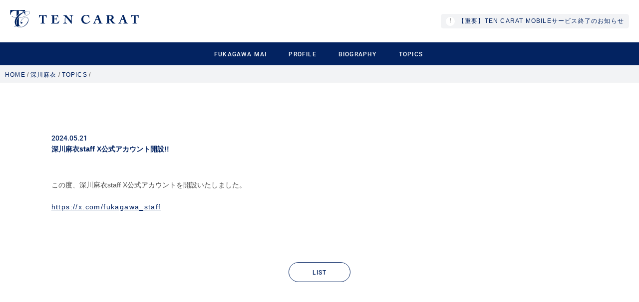

--- FILE ---
content_type: text/html
request_url: https://tencarat.com/talent/talent042/topics/detail.php?id=6098
body_size: 3639
content:

<input type="hidden" id="maxPage" value="" />

























<!DOCTYPE html>
<html lang="ja">

<head>
	<meta charset="UTF-8">
	<meta http-equiv="X-UA-Compatible" content="IE=edge">
	<meta name="format-detection" content="telephone=no,address=no,email=no">
	<meta name="viewport" content="width=device-width, initial-scale=1.0">

	<title>TOPICS | 深川麻衣 | TEN CARAT MOBILE</title>


	<!-- facebookのOGPタグ -->
	<meta property="og:site_name" content="" />
	<meta property="og:url" content="" />
	<meta property="og:type" content="web" />
	<meta property="og:title" content="" />
	<meta property="og:description" content="TEN CARAT MOBILE" />
	<meta property="og:image" content="https://tencarat.com/_assets/img/ogpimage.jpg" />
	<meta property="fb:app_id" content="" />
	<meta property="og:locale" content="ja_JP" />

	<!-- twitterのOGPタグ -->
	<meta name="twitter:card" content="summary_large_image">
	<meta name="twitter:site" content="@nacchan_h0528" />
	<meta name="twitter:description" content="TEN CARAT MOBILE" />
	<meta name="twitter:image:src" content="https://tencarat.com/_assets/img/ogpimage.jpg" />

	<link rel="icon" href="/favicon.ico" type="image/x-icon" />
	<link rel="Shortcut Icon" type="img/x-icon" href="/favicon.ico" />
	<link rev="made" href="" />
	<link rel="apple-touch-icon" href="/_assets/img/apple-touch-icon.png" />

	<script src="https://kit.fontawesome.com/f4347ddf47.js" crossorigin="anonymous"></script>


	
	<link rel="stylesheet" href="/stylesheets/screen.css">
	<link rel="stylesheet" href="/_assets/css/app.css?25042401" />

</head>

<body class="preload ">
		<div id="splash">
	<div id="splash-logo"><img src="/_assets/img/logo_2.svg" alt="TEN CARAT"></div>
	<!--/splash--></div>
	<!-- <div class="splashbg"></div> -->

	<!-- header -->
	<header id="tenm-header" class="tenm-header">
		<div class="tenm-header--top">
			<div class="tenm-header--sitename">
				<h1><a href="/"><img src="/_assets/img/logo.svg" alt="TEN CARAT"></a></h1>
			</div>
			<!-- <p>
			深川麻衣			</p> -->
						<div class="tenm-pc">
				<div class="tenm-header--news">
					<div id="ticker-roll" class="tenm-ticker">
						<ul>
							<!-- <li style="list-style-type: none;">
								<p><a href="/attention.php">なりすましにご注意下さい！！</a></p>
							</li>
							<li style="list-style-type: none;">
								<p><a href="/mailmagazine.php">メールマガジン再登録のお願い</a></p>
							</li> -->
							<!-- <li style="list-style-type: none;">
								<p><a href="/info2023-24.php">カスタマーサポート年末年始休業のお知らせ</a></p>
							</li> -->
							<!-- <li style="list-style-type: none;">
								<p><a href="/info2024gw.php">カスタマーサポートGW休業のお知らせ</a></p>
							</li> -->
							<!-- <li style="list-style-type: none;">
								<p><a href="/info.php">カスタマーサポート夏季休業のお知らせ</a></p>
							</li> -->
							<!-- <li style="list-style-type: none;">
								<p><a href="/info2024-25.php">カスタマーサポート年末年始休業のお知らせ</a></p>
							</li> -->
							<!-- <li style="list-style-type: none;">
								<p><a href="/info2025gw.php">カスタマーサポートGW休業のお知らせ</a></p>
							</li> -->
							<!-- <li style="list-style-type: none;">
								<p><a href="/info2025-26.php">カスタマーサポート年末年始休業のお知らせ</a></p>
							</li> -->
							<li style="list-style-type: none;">
								<p><a href="/info_close.php">【重要】TEN CARAT MOBILEサービス終了のお知らせ</a></p>
							</li>
							</ul>
					</div>
				</div>
			</div>
					</div>

		<div class="tenm-header--menu tenm-pc">
			<nav class="tenm-header--nav tenm-header--inner f-roboto--m">



				
					<ul>
						<li><a href="/talent/talent042/" class="">FUKAGAWA MAI</a></li>
						<li><a href="/talent/talent042/#profile" class="">PROFILE</a></li>
						<li><a href="/talent/talent042/#biography-free" class="">BIOGRAPHY</a></li>
						<!-- <li><a href="/#blog-free" class="">BLOG</a></li> -->
						<li><a href="/talent/talent042/topics/" class="">TOPICS</a></li>
						<li class="tenm-header--navfc">
							
						</li>
					</ul>
				



			</nav>
		</div>


		<div class="tenm-header--menu-sp tenm-sp">
			<div class="tenm-header--hamburger" id="js-menu">
				<div class="tenm-header--hamburgerIcon">
					<div>
						<span class="tenm-burger-1"></span>
						<span class="tenm-burger-2"></span>
						<p>MENU</p>
					</div>
				</div>
			</div>

			<nav class="tenm-header--nav tenm-header--inner f-roboto--m">
				<div class="tenm-fc--fcButton">
											<a href="/login.php" class="btn btn-join">新規会員登録 <span class="f-roboto--m">JOIN</span></a>
						<a href="/login.php" class="btn btn-login">すでに会員の方はこちら <span class="f-roboto--m">LOGIN</span></a>
									</div>

				
					<ul class="tenm-header--navFree">
						<li><a href="/talent/talent042/" class="">FUKAGAWA MAI</a></li>
						<li><a href="/talent/talent042/#profile" class="">PROFILE</a></li>
						<li><a href="/talent/talent042/#biography-free" class="">BIOGRAPHY</a></li>
						<!-- <li><a href="/#blog-free" class="">BLOG</a></li> -->
						<li><a href="/talent/talent042/news/" class="">TOPICS</a></li>
					</ul>
					
												<div class="tenm-header--news mt-30">
					<div id="ticker-roll3" class="tenm-ticker tenm-ticker2">
						<ul>
							<!-- <li style="list-style-type: none;">
								<p><a href="/attention.php">なりすましにご注意下さい！！</a></p>
							</li>
							<li style="list-style-type: none;">
								<p><a href="/mailmagazine.php">メールマガジン再登録のお願い</a></p>
							</li> -->
							<!-- <li style="list-style-type: none;">
								<p><a href="info2023-24.php">カスタマーサポート年末年始<br>休業のお知らせ</a></p>
							</li> -->
							<!-- <li style="list-style-type: none;">
								<p><a href="/info2024gw.php">カスタマーサポートGW休業のお知らせ</a></p>
							</li> -->
							<!-- <li style="list-style-type: none;">
								<p><a href="/info.php">カスタマーサポート夏季休業のお知らせ</a></p>
							</li> -->
							<!-- <li style="list-style-type: none;">
								<p><a href="/info2024-25.php">カスタマーサポート年末年始休業のお知らせ</a></p>
							</li> -->
							<li style="list-style-type: none;">
								<p><a href="/info2025gw.php">カスタマーサポートGW休業のお知らせ</a></p>
							</li>
							</ul>
					</div>
				</div>
							</nav>
		</div>
	</header>

	<!-- header end -->

			<nav class="breadcrumblist">
			<ul class="breadcrumb__list" itemscope itemtype="https://schema.org/BreadcrumbList">
									<li class="breadcrumb__item" itemprop="itemListElement" itemscope itemtype="https://schema.org/ListItem">
													<a itemprop="item" href="/"><span itemprop="name">HOME</span></a> /
												<meta itemprop="position" content="1" />
					</li>
									<li class="breadcrumb__item" itemprop="itemListElement" itemscope itemtype="https://schema.org/ListItem">
													<a itemprop="item" href="../"><span itemprop="name">深川麻衣</span></a> /
												<meta itemprop="position" content="2" />
					</li>
									<li class="breadcrumb__item" itemprop="itemListElement" itemscope itemtype="https://schema.org/ListItem">
													<a itemprop="item" href="./"><span itemprop="name">TOPICS</span></a> /
												<meta itemprop="position" content="3" />
					</li>
							</ul>
		</nav>
		<!-- <nav class="breadcrumblist">
<ul class="breadcrumb__list" itemscope itemtype="https://schema.org/BreadcrumbList">
  <li class="breadcrumb__item" itemprop="itemListElement" itemscope itemtype="https://schema.org/ListItem">
    <a itemprop="item" href="/"><span  itemprop="name">HOME</span></a>
    <meta itemprop="position" content="1" />
  </li>
  <li class="breadcrumb__item" itemprop="itemListElement" itemscope itemtype="https://schema.org/ListItem">
    <a itemprop="item" href="../"><span itemprop="name"></span></a>
    <meta itemprop="position" content="2" />
  </li> 
  <li class="breadcrumb__item" itemprop="itemListElement" itemscope itemtype="https://schema.org/ListItem">
    <a itemprop="item" href="../../"><span itemprop="name">/ 深川麻衣</span></a>
    <meta itemprop="position" content="3" />
  </li>
  <li class="breadcrumb__item" itemprop="itemListElement" itemscope itemtype="https://schema.org/ListItem">
    <a itemprop="item" href="../../../"><span itemprop="name"></span></a>
    <meta itemprop="position" content="4" />
  </li>
  <li class="breadcrumb__item" itemprop="itemListElement" itemscope itemtype="https://schema.org/ListItem">
    <a itemprop="item" href="../../../"><span itemprop="name"></span></a>
    <meta itemprop="position" content="5" />
  </li>
  <li class="breadcrumb__item" itemprop="itemListElement" itemscope itemtype="https://schema.org/ListItem">
    <a itemprop="item" href="../../../"><span itemprop="name"></span></a>
    <meta itemprop="position" content="6" />
  </li>
  <li class="breadcrumb__item"></li>
</ul>

</nav> -->

	

<link rel="stylesheet" href="../../assets/template002/stylesheets/style.css">

<!-- <nav class="breadcrumblist">

<ul class="breadcrumb__list" itemscope itemtype="https://schema.org/BreadcrumbList">
  <li class="breadcrumb__item" itemprop="itemListElement" itemscope itemtype="https://schema.org/ListItem">
    <a itemprop="item" href="/"><span  itemprop="name">HOME</span></a>
    <meta itemprop="position" content="1" />
  </li>
  <li class="breadcrumb__item" itemprop="itemListElement" itemscope itemtype="https://schema.org/ListItem">
    <a itemprop="item" href="../"><span itemprop="name">深川麻衣</span></a>
    <meta itemprop="position" content="2" />
  </li>
  <li class="breadcrumb__item" itemprop="itemListElement" itemscope itemtype="https://schema.org/ListItem">
    <a itemprop="item" href="./"><span itemprop="name"></span></a>
    <meta itemprop="position" content="3" />
  </li>
  <li class="breadcrumb__item"></li>
</ul>

</nav> -->



<div id="luxy" data-speed-y="5" data-offset="-50">
  <!-- talent header start -->
  <!-- <aside class="tenm-talent--header">
            <div class="tenm-talent--headerName tenm-cmn-inner">
                    <nav class="breadcrumblist">
                        <ul>
                            <li><a href="../" class="">深川麻衣</a></li>
                        </ul>
                    </nav>
            </div>
        </aside> -->
  <!-- talent header end -->

  <main class="tenm-main">
    <article class="tenm-wrap tenm-article">


      <!-- topics start -->
      <section class="tenm-topics fadeIn">
        <div class="tenm-detail tenm-cmn-inner">
          <!-- <div class="tenm-detail--head">
                            <time class="deta">2021.XX.XX</time><span class="name">深川麻衣</span>
                            <p class="text">「Ground Y ☓ Hayato Isomura Digital Art Collection」出演!!</p>
                        </div> -->
          <div class="tenm-detail--content">
            <div class="tenm-detail--head">
  <time class="deta">2024.05.21</time>
    <p class="text">深川麻衣staff X公式アカウント開設!!</p>
</div>
<div class="tenm-detail--content">

  <p>この度、深川麻衣staff X公式アカウントを開設いたしました。
<br><br><a href="https://x.com/fukagawa_staff">https://x.com/fukagawa_staff</a><br></p></div>
          </div>
        </div>

        <div class="align-center">
          <a href="./" class="btn btn-more">LIST</a>        </div>
      </section>
      <!-- topics end -->


    </article>
  </main>
</div>


<footer class="tenm-footer">
    <div class="tenm-footer--top tenm-footer--inner">
        
        <ul class="tenm-footer--topmenu f-roboto--m">
            <li><a href="/">TOP</a></li>
            <li><a href="/talent/">TALENT LIST</a></li>
            <li><a href="/news/">NEWS</a></li>
        </ul>
        <ul class="tenm-footer--topfcmenu f-roboto--m">
            <li class="tenm-footer--topfcmenuTitle">MEMBER MENU</li>
            <li><a href="/mypage/">MYPAGE</a></li>
            <li><a href="/wallpaper/">CALLENDAR</a></li>
            <li><a href="/gallery/">GALLERY</a></li>
            <li><a href="/diary/">BLOG</a></li>
            <li><a href="/staffblog/">STAFF BLOG</a></li>
            <li><a href="/movie/">MOVIE</a></li>
            <li><a href="/fanmail/">FANMAIL</a></li>
        </ul>

        <div class="tenm-footer--logo">
            <a href="/"><img src="/_assets/img/logo_2.svg" alt="TEN CARAT"></a>
        </div>
        <p class="tenm-footer--copy f-roboto--m">掲載されている全てのコンテンツの無断転載を禁じます。<br>&copy; TEN CARAT All Rights Reserved.<br> powered by <a href="https://etb-rights.com" target="_blank">ETB RIGHTS</a></p>
        
    </div>
    <div class="tenm-footer--bottom">
        <ul class="tenm-footer--bottommenu tenm-footer--inner">
            <li><a href="/login.php">会員登録</a></li>
            <li><a href="/mypage/">マイページ</a></li>
            <li><a href="/kiyaku.php">利用規約</a></li>
            <li><a href="/faq/">よくある質問/お問合せ</a></li>
            <li><a href="/device.php">対応端末一覧</a></li>
            <li><a href="/login.php?for=cancel">会員退会</a></li>
        </ul>
    </div>
    
</footer>



<script src="https://cdnjs.cloudflare.com/ajax/libs/jquery/3.5.1/jquery.min.js"></script>
<script src="https://cdnjs.cloudflare.com/ajax/libs/underscore.js/1.13.2/underscore-min.js" integrity="sha512-anTuWy6G+usqNI0z/BduDtGWMZLGieuJffU89wUU7zwY/JhmDzFrfIZFA3PY7CEX4qxmn3QXRoXysk6NBh5muQ==" crossorigin="anonymous" referrerpolicy="no-referrer"></script>
<script src="https://cdnjs.cloudflare.com/ajax/libs/slick-carousel/1.9.0/slick.min.js"></script>
<script src="https://cdnjs.cloudflare.com/ajax/libs/remodal/1.1.1/remodal.min.js" integrity="sha512-a/KwXZUMuN0N2aqT/nuvYp6mg1zKg8OfvovbIlh4ByLw+BJ4sDrJwQM/iSOd567gx+yS0pQixA4EnxBlHgrL6A==" crossorigin="anonymous"></script>
<script src="/_assets/js/libs/jquery.simpleTicker.min.js"></script>
<script src="/_assets/js/libs/luxy.min.js"></script>
<script src="/_assets/js/jPages/jPages.min.js"></script>
<script src="/_assets/js/libs/jquery.bxslider.min.js"></script>
<script src="/_assets/js/app.js?20220817"></script>



<script>
  (function(i,s,o,g,r,a,m){i['GoogleAnalyticsObject']=r;i[r]=i[r]||function(){
  (i[r].q=i[r].q||[]).push(arguments)},i[r].l=1*new Date();a=s.createElement(o),
  m=s.getElementsByTagName(o)[0];a.async=1;a.src=g;m.parentNode.insertBefore(a,m)
  })(window,document,'script','//www.google-analytics.com/analytics.js','ga');

  ga('create', 'UA-41706400-29', 'auto');
  ga('send', 'pageview');

</script>


</body>

</html>